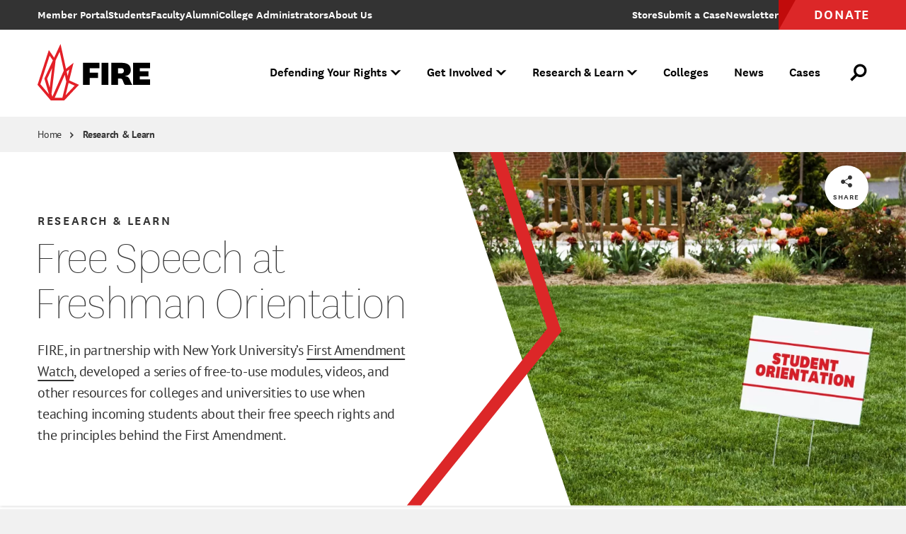

--- FILE ---
content_type: image/svg+xml
request_url: https://www.thefire.org/themes/custom/fire/assets/images/select-arrow-down.svg
body_size: -217
content:
<?xml version="1.0" encoding="utf-8"?>
<!-- Generator: Adobe Illustrator 26.1.0, SVG Export Plug-In . SVG Version: 6.00 Build 0)  -->
<svg version="1.1" id="Layer_1" xmlns="http://www.w3.org/2000/svg" xmlns:xlink="http://www.w3.org/1999/xlink" x="0px" y="0px"
	 viewBox="0 0 15 10" style="enable-background:new 0 0 15 10;" xml:space="preserve">
<path d="M8.3,8.8l6.1-6.6c0.2-0.2,0.3-0.6,0.1-0.8c-0.2-0.3-0.5-0.4-0.9-0.4l-12.2,0C1,0.9,0.7,1.1,0.5,1.3C0.4,1.4,0.4,1.6,0.4,1.7
	c0,0.2,0.1,0.3,0.2,0.5l6.1,6.6C6.9,9,7.2,9.1,7.5,9.1C7.8,9.1,8.1,9,8.3,8.8z"/>
</svg>
